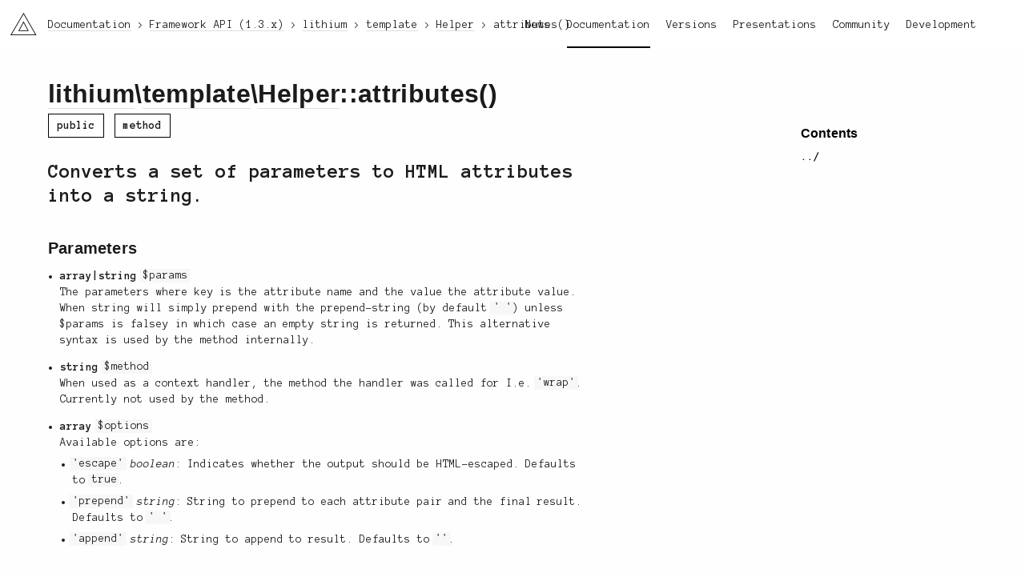

--- FILE ---
content_type: text/html; charset=utf-8
request_url: https://li3.me/docs/api/lithium/1.3.x/lithium/template/Helper::attributes()
body_size: 2473
content:
<!doctype html>
<html lang="en">

<!-- Mirrored from li3.me/docs/api/lithium/1.3.x/lithium/template/Helper::attributes() by HTTrack Website Copier/3.x [XR&CO'2014], Sun, 07 Dec 2025 01:42:08 GMT -->
<!-- Added by HTTrack --><meta http-equiv="content-type" content="text/html;charset=UTF-8" /><!-- /Added by HTTrack -->
<head>
	<meta charset="UTF-8" />	<title>lithium\template\Helper::attributes() – Framework API v1.3.x – Documentation – li3 PHP-Framework</title>
		<link rel="stylesheet" href="/assets/v:__PROJECT_VERSION_BUILD__xyzz/css/reset.css" />
	<link rel="stylesheet" href="https://fonts.googleapis.com/css?family=Anonymous+Pro:400,700,400italic,700italic" />
	<link rel="stylesheet" href="/assets/v:__PROJECT_VERSION_BUILD__xyzz/css/u1m.css" />
	<link rel="stylesheet" href="/assets/v:__PROJECT_VERSION_BUILD__xyzz/css/li3_docs.css" />
	<link rel="stylesheet" href="/assets/v:__PROJECT_VERSION_BUILD__xyzz/css/highlight.css" />
	
	
	<script src="//cdnjs.cloudflare.com/ajax/libs/require.js/2.1.10/require.min.js"></script>
	<script src="/assets/v:__PROJECT_VERSION_BUILD__xyzz/js/base.js"></script>
	<script src="//cdnjs.cloudflare.com/ajax/libs/prism/0.0.1/prism.min.js"></script>
	
	
	<link rel="icon" href="/assets/ico/site.png">

		<script>
	  (function(i,s,o,g,r,a,m){i['GoogleAnalyticsObject']=r;i[r]=i[r]||function(){
	  (i[r].q=i[r].q||[]).push(arguments)},i[r].l=1*new Date();a=s.createElement(o),
	  m=s.getElementsByTagName(o)[0];a.async=1;a.src=g;m.parentNode.insertBefore(a,m)
	  })(window,document,'script','//www.google-analytics.com/analytics.js','ga');

	  ga('create', 'UA-11048416-4', 'auto');
	  ga('send', 'pageview');
	</script>
	</head>
<body class="layout-default li3-docs">
		<div id="container">
			<header class="main">
	<div class="left">
		<h1><a href="/" class="li3-logo">li3</a></h1>
	</div>
	<div class="right">
		<nav class="main-nav"><a href="http://news.li3.me">News</a><a href="/docs" class="active">Documentation</a><a href="/versions">Versions</a><a href="/present">Presentations</a><a href="/support">Community</a><a href="/development">Development</a></nav>	</div>
</header>							<nav class="crumbs">
	<ul itemscope itemtype="http://schema.org/BreadcrumbList">
			<li itemprop="itemListElement" itemscope itemtype="http://schema.org/ListItem">
			<meta itemprop="position" content="1" />
							<a href="/docs" itemscope itemprop="item" itemtype="http://schema.org/Thing"><span itemprop="name">Documentation</span></a>
					</li>
			<li itemprop="itemListElement" itemscope itemtype="http://schema.org/ListItem">
			<meta itemprop="position" content="2" />
							<a href="/docs/api/lithium/1.3.x/lithium" itemscope itemprop="item" itemtype="http://schema.org/Thing"><span itemprop="name">Framework API (1.3.x)</span></a>
					</li>
			<li itemprop="itemListElement" itemscope itemtype="http://schema.org/ListItem">
			<meta itemprop="position" content="3" />
							<a href="/docs/api/lithium/1.3.x/lithium" itemscope itemprop="item" itemtype="http://schema.org/Thing"><span itemprop="name">lithium</span></a>
					</li>
			<li itemprop="itemListElement" itemscope itemtype="http://schema.org/ListItem">
			<meta itemprop="position" content="4" />
							<a href="/docs/api/lithium/1.3.x/lithium/template" itemscope itemprop="item" itemtype="http://schema.org/Thing"><span itemprop="name">template</span></a>
					</li>
			<li itemprop="itemListElement" itemscope itemtype="http://schema.org/ListItem">
			<meta itemprop="position" content="5" />
							<a href="/docs/api/lithium/1.3.x/lithium/template/Helper" itemscope itemprop="item" itemtype="http://schema.org/Thing"><span itemprop="name">Helper</span></a>
					</li>
			<li itemprop="itemListElement" itemscope itemtype="http://schema.org/ListItem">
			<meta itemprop="position" content="6" />
							<span itemscope itemprop="item" itemtype="http://schema.org/Thing">
					<span itemprop="name">attributes()</span>
				</span>
					</li>
		</ul>
</nav>						<div id="content">
				<article class="apis-view has-aside-right">

	<nav class="aside aside-right">
			<h3 class="h-gamma">Contents</h3>
		<ul>
			<li class="nav-up"><a href="/docs/api/lithium/1.3.x/lithium/template/Helper" rel="up">../</a>		</ul>
	
													
										</nav>
	<div class="body">
			<h1 class="h-alpha">
		<a href="/docs/api/lithium/1.3.x/lithium" class="symbol-segment">lithium</a>\<a href="/docs/api/lithium/1.3.x/lithium/template" class="symbol-segment">template</a>\<a href="/docs/api/lithium/1.3.x/lithium/template/Helper" class="symbol-segment">Helper</a>::attributes()		</h1>

		<section class="under">
															<div class="tags">
													<span class="tag public">public</span>
												<span class="tag">method</span>
			</div>
		</section>

					
			<section>
									<div class="summary">
						<p>Converts a set of parameters to HTML attributes into a string.</p>
					</div>
				
							</section>

						<section id="params">
				<h3 class="h-beta">Parameters</h3>
				<ul class="parameters">
											<li>
							<span class="type">array|string</span>
							<code class="name">$params</code>
															<span class="parameter">
									<p>The parameters where key is the attribute name and
the value the attribute value. When string will simply prepend with the
prepend-string (by default <code>' '</code>) unless $params is falsey in which case
an empty string is returned. This alternative syntax is used by the method
internally.</p>
								</span>
													</li>
											<li>
							<span class="type">string</span>
							<code class="name">$method</code>
															<span class="parameter">
									<p>When used as a context handler, the method the handler
was called for I.e. <code>'wrap'</code>. Currently not used by the method.</p>
								</span>
													</li>
											<li>
							<span class="type">array</span>
							<code class="name">$options</code>
															<span class="parameter">
									<p>Available options are:</p>
<ul>
<li><code>'escape'</code> <em>boolean</em>: Indicates whether the output should be HTML-escaped.
Defaults to <code>true</code>.</li>
<li><code>'prepend'</code> <em>string</em>: String to prepend to each attribute pair and the final
result. Defaults to <code>' '</code>.</li>
<li><code>'append'</code> <em>string</em>: String to append to result. Defaults to <code>''</code>.</li>
</ul>
								</span>
													</li>
									</ul>
			</section>
			
						<section id="return">
				<h3 class="h-beta">Returns</h3>
				<span class="type">string</span>
									<span class="return">
						<p>Attribute string.</p>
					</span>
							</section>
			
			
						<section id="related">
				<h3 class="h-beta">Related</h3>
				<ul class="related">
									<li><a href="/docs/api/lithium/1.3.x/lithium/template/view/Renderer::__call()">lithium\template\view\Renderer::__call()</a>								</ul>
			</section>
			
			
			
						<section id="source" class="section">
				<h3 class="h-beta">Source</h3>
				<div id="source" class="source-display">
					<div class="source-wrapper">
						<pre class="source-code"><code class="language-php">	public function attributes($params, $method = null, array $options = []) {
		$defaults = [&#039;escape&#039; =&gt; true, &#039;prepend&#039; =&gt; &#039; &#039;, &#039;append&#039; =&gt; &#039;&#039;];
		$options += $defaults;
		$result = [];

		if (!is_array($params)) {
			return !$params ? &#039;&#039; : $options[&#039;prepend&#039;] . $params;
		}
		foreach ($params as $key =&gt; $value) {
			if ($next = $this-&gt;_attribute($key, $value, $options)) {
				$result[] = $next;
			}
		}
		return $result ? $options[&#039;prepend&#039;] . implode(&#039; &#039;, $result) . $options[&#039;append&#039;] : &#039;&#039;;
	}</code></pre>
					</div>
				</div>
			</section>
							</div>
	</article>			</div>
		</div>
		<footer class="main">
	<div class="area"></div>
	<div class="area"></div>
	<div class="area"></div>
	<div class="area"></div>

	<div class="social">
		<a href="https://github.com/unionofrad" target="new">GitHub</a>		<span class="separator">/</span>
		<a href="https://twitter.com/unionofrad" target="new">Twitter</a>		<span class="separator">/</span>
		<a href="http://www.reddit.com/r/li3" target="new">Reddit</a>		<span class="separator">/</span>
		<a href="https://stackoverflow.com/questions/tagged/lithium" target="new">Stack Overflow</a>	</div>
	<div class="testimonial">
		<img src="/assets/v:__PROJECT_VERSION_BUILD__xyzz/img/testimonials/18.png" alt="Testimonial Image" />		<p>What is its cloud strategy?</p>
	</div>
	<div class="copyright">
		Pretty much everything is (c) 2009-2025 and beyond, the <a href="http://unionofrad.org">Union of RAD</a>.	</div>
</footer>	</body>
</body>

<!-- Mirrored from li3.me/docs/api/lithium/1.3.x/lithium/template/Helper::attributes() by HTTrack Website Copier/3.x [XR&CO'2014], Sun, 07 Dec 2025 01:42:08 GMT -->
</html>
